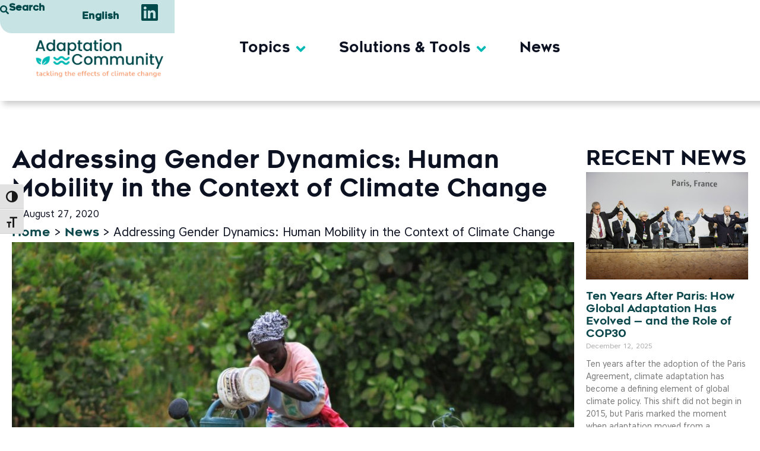

--- FILE ---
content_type: text/css
request_url: https://www.adaptationcommunity.net/wp-content/themes/hello-elementor/assets/css/header-footer.css?ver=3.4.4
body_size: 5877
content:
.site-header{display:flex;flex-wrap:wrap;justify-content:space-between;padding-block-end:1rem;padding-block-start:1rem;position:relative}.site-header .site-title{font-size:2.5rem;font-weight:500;line-height:1.2}.site-header .site-branding{display:flex;flex-direction:column;gap:.5rem;justify-content:center}.site-header .header-inner{display:flex;flex-wrap:wrap;justify-content:space-between}.site-header .header-inner .custom-logo-link{display:block}.site-header .header-inner .site-branding .site-description,.site-header .header-inner .site-branding .site-title{margin:0}.site-header .header-inner .site-branding .site-logo img{display:block}.site-header .header-inner .site-branding.show-logo .site-title,.site-header .header-inner .site-branding.show-title .site-logo{display:none!important}.site-header.header-inverted .header-inner{flex-direction:row-reverse}.site-header.header-inverted .header-inner .site-branding{text-align:end}.site-header.header-stacked .header-inner{align-items:center;flex-direction:column;text-align:center}.site-footer{padding-block-end:1rem;padding-block-start:1rem;position:relative}.site-footer .site-title{font-size:1.5rem;font-weight:500;line-height:1.2}.site-footer .site-branding{display:flex;flex-direction:column;gap:.5rem;justify-content:center}.site-footer .footer-inner{display:flex;flex-wrap:wrap;justify-content:space-between}.site-footer .footer-inner .custom-logo-link{display:block}.site-footer .footer-inner .site-branding .site-description,.site-footer .footer-inner .site-branding .site-title{margin:0}.site-footer .footer-inner .site-branding .site-logo img{display:block}.site-footer .footer-inner .site-branding.show-logo .site-title,.site-footer .footer-inner .site-branding.show-title .site-logo{display:none!important}.site-footer .footer-inner .copyright{align-items:center;display:flex;justify-content:flex-end}.site-footer .footer-inner .copyright p{margin:0}.site-footer.footer-inverted .footer-inner{flex-direction:row-reverse}.site-footer.footer-inverted .footer-inner .site-branding{text-align:end}.site-footer.footer-stacked .footer-inner{align-items:center;flex-direction:column;text-align:center}.site-footer.footer-stacked .footer-inner .site-branding .site-title{text-align:center}.site-footer.footer-stacked .footer-inner .site-navigation .menu{padding:0}@media(max-width:576px){.site-footer:not(.footer-stacked) .footer-inner .copyright,.site-footer:not(.footer-stacked) .footer-inner .site-branding,.site-footer:not(.footer-stacked) .footer-inner .site-navigation{display:block;max-width:none;text-align:center;width:100%}.site-footer .footer-inner .site-navigation ul.menu{justify-content:center}.site-footer .footer-inner .site-navigation ul.menu li{display:inline-block}}.site-header.header-stacked .site-navigation-toggle-holder{justify-content:center;max-width:100%}.site-header.menu-layout-dropdown .site-navigation{display:none}.site-navigation-toggle-holder{align-items:center;display:flex;padding:8px 15px}.site-navigation-toggle-holder .site-navigation-toggle{align-items:center;background-color:rgba(0,0,0,.05);border:0 solid;border-radius:3px;color:#494c4f;cursor:pointer;display:flex;justify-content:center;padding:.5rem}.site-navigation-toggle-holder .site-navigation-toggle-icon{display:block;width:1.25rem}.site-navigation-toggle-holder .site-navigation-toggle-icon:after,.site-navigation-toggle-holder .site-navigation-toggle-icon:before{background-color:currentColor;border-radius:3px;content:"";display:block;height:3px;transition:all .2s ease-in-out}.site-navigation-toggle-holder .site-navigation-toggle-icon:before{box-shadow:0 .35rem 0 currentColor;margin-block-end:.5rem}.site-navigation-toggle-holder .site-navigation-toggle[aria-expanded=true] .site-navigation-toggle-icon:before{box-shadow:none;transform:translateY(.35rem) rotate(45deg)}.site-navigation-toggle-holder .site-navigation-toggle[aria-expanded=true] .site-navigation-toggle-icon:after{transform:translateY(-.35rem) rotate(-45deg)}.site-navigation{align-items:center;display:flex}.site-navigation ul.menu,.site-navigation ul.menu ul{list-style-type:none;padding:0}.site-navigation ul.menu{display:flex;flex-wrap:wrap}.site-navigation ul.menu li{display:flex;position:relative}.site-navigation ul.menu li a{display:block;padding:8px 15px}.site-navigation ul.menu li.menu-item-has-children{padding-inline-end:15px}.site-navigation ul.menu li.menu-item-has-children:after{align-items:center;color:#666;content:"▾";display:flex;font-size:1.5em;justify-content:center;text-decoration:none}.site-navigation ul.menu li.menu-item-has-children:focus-within>ul{display:block}.site-navigation ul.menu li ul{background:#fff;display:none;left:0;min-width:150px;position:absolute;top:100%;z-index:2}.site-navigation ul.menu li ul li{border-block-end:1px solid #eee}.site-navigation ul.menu li ul li:last-child{border-block-end:none}.site-navigation ul.menu li ul li.menu-item-has-children a{flex-grow:1}.site-navigation ul.menu li ul li.menu-item-has-children:after{transform:translateY(-50%) rotate(-90deg)}.site-navigation ul.menu li ul ul{left:100%;top:0}.site-navigation ul.menu li:hover>ul{display:block}footer .site-navigation ul.menu li ul{bottom:100%;top:auto}footer .site-navigation ul.menu li ul ul{bottom:0}footer .site-navigation ul.menu a{padding:5px 15px}.site-navigation-dropdown{bottom:0;left:0;margin-block-start:10px;position:absolute;transform-origin:top;transition:max-height .3s,transform .3s;width:100%;z-index:10000}.site-navigation-toggle-holder:not(.elementor-active)+.site-navigation-dropdown{max-height:0;transform:scaleY(0)}.site-navigation-toggle-holder.elementor-active+.site-navigation-dropdown{max-height:100vh;transform:scaleY(1)}.site-navigation-dropdown ul{padding:0}.site-navigation-dropdown ul.menu{background:#fff;margin:0;padding:0;position:absolute;width:100%}.site-navigation-dropdown ul.menu li{display:block;position:relative;width:100%}.site-navigation-dropdown ul.menu li a{background:#fff;box-shadow:inset 0 -1px 0 rgba(0,0,0,.102);color:#55595c;display:block;padding:20px}.site-navigation-dropdown ul.menu li.current-menu-item a{background:#55595c;color:#fff}.site-navigation-dropdown ul.menu>li li{max-height:0;transform:scaleY(0);transform-origin:top;transition:max-height .3s,transform .3s}.site-navigation-dropdown ul.menu li.elementor-active>ul>li{max-height:100vh;transform:scaleY(1)}@media(max-width:576px){.site-header.menu-dropdown-mobile:not(.menu-layout-dropdown) .site-navigation{display:none!important}}@media(min-width:768px){.site-header.menu-dropdown-mobile:not(.menu-layout-dropdown) .site-navigation-toggle-holder{display:none!important}}@media(min-width:576px)and (max-width:767px){.site-header.menu-dropdown-mobile:not(.menu-layout-dropdown) .site-navigation{display:none!important}}@media(min-width:992px){.site-header.menu-dropdown-tablet:not(.menu-layout-dropdown) .site-navigation-toggle-holder{display:none!important}}@media(max-width:992px){.site-header.menu-dropdown-tablet:not(.menu-layout-dropdown) .site-navigation{display:none!important}}.site-header.menu-dropdown-none:not(.menu-layout-dropdown) .site-navigation-toggle-holder{display:none!important}


--- FILE ---
content_type: text/css
request_url: https://www.adaptationcommunity.net/wp-content/uploads/elementor/css/post-35249.css?ver=1769321238
body_size: 15646
content:
.elementor-35249 .elementor-element.elementor-element-3f90896{--display:flex;--flex-direction:column;--container-widget-width:calc( ( 1 - var( --container-widget-flex-grow ) ) * 100% );--container-widget-height:initial;--container-widget-flex-grow:0;--container-widget-align-self:initial;--flex-wrap-mobile:wrap;--align-items:flex-end;--gap:0px 0px;--row-gap:0px;--column-gap:0px;border-style:none;--border-style:none;--border-radius:0px 0px 0px 0px;box-shadow:10px 1px 10px 5px rgba(0, 0, 0, 0.2);--padding-top:0px;--padding-bottom:0px;--padding-left:0px;--padding-right:0px;--z-index:10;}.elementor-35249 .elementor-element.elementor-element-546e1aa{--display:flex;--min-height:56px;--flex-direction:row;--container-widget-width:initial;--container-widget-height:100%;--container-widget-flex-grow:1;--container-widget-align-self:stretch;--flex-wrap-mobile:wrap;--gap:0px 0px;--row-gap:0px;--column-gap:0px;--border-radius:0px 0px 0px 020px;--padding-top:0px;--padding-bottom:0px;--padding-left:0px;--padding-right:0px;--z-index:9999;}.elementor-35249 .elementor-element.elementor-element-546e1aa:not(.elementor-motion-effects-element-type-background), .elementor-35249 .elementor-element.elementor-element-546e1aa > .elementor-motion-effects-container > .elementor-motion-effects-layer{background-color:var( --e-global-color-a1c3134 );}.elementor-35249 .elementor-element.elementor-element-93dc81a{--display:flex;--flex-direction:row;--container-widget-width:calc( ( 1 - var( --container-widget-flex-grow ) ) * 100% );--container-widget-height:100%;--container-widget-flex-grow:1;--container-widget-align-self:stretch;--flex-wrap-mobile:wrap;--justify-content:center;--align-items:center;--gap:10px 10px;--row-gap:10px;--column-gap:10px;--padding-top:5px;--padding-bottom:0px;--padding-left:0px;--padding-right:0px;}.elementor-35249 .elementor-element.elementor-element-93dc81a.e-con{--flex-grow:0;--flex-shrink:0;}.elementor-35249 .elementor-element.elementor-element-172e23c > .elementor-widget-container{margin:-3px 0px 0px 0px;}.elementor-35249 .elementor-element.elementor-element-172e23c .elementor-icon-wrapper{text-align:center;}.elementor-35249 .elementor-element.elementor-element-172e23c.elementor-view-stacked .elementor-icon{background-color:var( --e-global-color-primary );}.elementor-35249 .elementor-element.elementor-element-172e23c.elementor-view-framed .elementor-icon, .elementor-35249 .elementor-element.elementor-element-172e23c.elementor-view-default .elementor-icon{color:var( --e-global-color-primary );border-color:var( --e-global-color-primary );}.elementor-35249 .elementor-element.elementor-element-172e23c.elementor-view-framed .elementor-icon, .elementor-35249 .elementor-element.elementor-element-172e23c.elementor-view-default .elementor-icon svg{fill:var( --e-global-color-primary );}.elementor-35249 .elementor-element.elementor-element-172e23c .elementor-icon{font-size:15px;}.elementor-35249 .elementor-element.elementor-element-172e23c .elementor-icon svg{height:15px;}.elementor-35249 .elementor-element.elementor-element-d39322f .elementor-heading-title{font-size:16px;font-weight:700;color:#00494B;}.elementor-35249 .elementor-element.elementor-element-49aa9b7{--display:flex;--flex-direction:row;--container-widget-width:calc( ( 1 - var( --container-widget-flex-grow ) ) * 100% );--container-widget-height:100%;--container-widget-flex-grow:1;--container-widget-align-self:stretch;--flex-wrap-mobile:wrap;--justify-content:center;--align-items:center;--gap:10px 10px;--row-gap:10px;--column-gap:10px;--padding-top:0px;--padding-bottom:0px;--padding-left:0px;--padding-right:0px;}.elementor-35249 .elementor-element.elementor-element-49aa9b7.e-con{--flex-grow:0;--flex-shrink:0;}.elementor-35249 .elementor-element.elementor-element-b3fdd62 > .elementor-widget-container{margin:5px 0px 0px 0px;}.elementor-35249 .elementor-element.elementor-element-b3fdd62 .elementor-nav-menu .elementor-item{font-size:16px;font-weight:700;}.elementor-35249 .elementor-element.elementor-element-b3fdd62 .elementor-nav-menu--main .elementor-item{color:var( --e-global-color-primary );fill:var( --e-global-color-primary );}.elementor-35249 .elementor-element.elementor-element-88e9b89{--display:flex;--flex-direction:row;--container-widget-width:calc( ( 1 - var( --container-widget-flex-grow ) ) * 100% );--container-widget-height:100%;--container-widget-flex-grow:1;--container-widget-align-self:stretch;--flex-wrap-mobile:wrap;--justify-content:center;--align-items:center;--gap:10px 10px;--row-gap:10px;--column-gap:10px;--padding-top:5px;--padding-bottom:0px;--padding-left:0px;--padding-right:0px;}.elementor-35249 .elementor-element.elementor-element-582da9f > .elementor-widget-container{margin:0px 0px -5px 0px;}.elementor-35249 .elementor-element.elementor-element-582da9f .elementor-icon-wrapper{text-align:center;}.elementor-35249 .elementor-element.elementor-element-582da9f.elementor-view-stacked .elementor-icon{background-color:var( --e-global-color-primary );}.elementor-35249 .elementor-element.elementor-element-582da9f.elementor-view-framed .elementor-icon, .elementor-35249 .elementor-element.elementor-element-582da9f.elementor-view-default .elementor-icon{color:var( --e-global-color-primary );border-color:var( --e-global-color-primary );}.elementor-35249 .elementor-element.elementor-element-582da9f.elementor-view-framed .elementor-icon, .elementor-35249 .elementor-element.elementor-element-582da9f.elementor-view-default .elementor-icon svg{fill:var( --e-global-color-primary );}.elementor-35249 .elementor-element.elementor-element-582da9f .elementor-icon{font-size:2rem;}.elementor-35249 .elementor-element.elementor-element-582da9f .elementor-icon svg{height:2rem;}.elementor-35249 .elementor-element.elementor-element-e2933de{--display:flex;--flex-direction:row;--container-widget-width:initial;--container-widget-height:100%;--container-widget-flex-grow:1;--container-widget-align-self:stretch;--flex-wrap-mobile:wrap;--justify-content:flex-start;--padding-top:0px;--padding-bottom:0px;--padding-left:0px;--padding-right:0px;}.elementor-35249 .elementor-element.elementor-element-14ecef8{--display:flex;--flex-direction:column;--container-widget-width:calc( ( 1 - var( --container-widget-flex-grow ) ) * 100% );--container-widget-height:initial;--container-widget-flex-grow:0;--container-widget-align-self:initial;--flex-wrap-mobile:wrap;--justify-content:flex-start;--align-items:flex-start;--gap:0px 0px;--row-gap:0px;--column-gap:0px;--padding-top:40px;--padding-bottom:40px;--padding-left:60px;--padding-right:40px;}.elementor-35249 .elementor-element.elementor-element-905226e > .elementor-widget-container{margin:-30px 0px 0px 0px;}.elementor-35249 .elementor-element.elementor-element-905226e{text-align:start;}.elementor-35249 .elementor-element.elementor-element-905226e img{width:75%;}.elementor-35249 .elementor-element.elementor-element-b414f5b{--display:flex;--justify-content:flex-end;--align-items:center;--container-widget-width:calc( ( 1 - var( --container-widget-flex-grow ) ) * 100% );--padding-top:0px;--padding-bottom:0px;--padding-left:0px;--padding-right:0px;}.elementor-35249 .elementor-element.elementor-element-2b8da21{--display:flex;--gap:0px 0px;--row-gap:0px;--column-gap:0px;--padding-top:0px;--padding-bottom:0px;--padding-left:0px;--padding-right:0px;}.elementor-35249 .elementor-element.elementor-element-2b8da21:not(.elementor-motion-effects-element-type-background), .elementor-35249 .elementor-element.elementor-element-2b8da21 > .elementor-motion-effects-container > .elementor-motion-effects-layer{background-color:var( --e-global-color-a1c3134 );}.elementor-35249 .elementor-element.elementor-element-14fb15f .elementor-nav-menu--main:not(.e--pointer-framed) .elementor-item:before,
					.elementor-35249 .elementor-element.elementor-element-14fb15f .elementor-nav-menu--main:not(.e--pointer-framed) .elementor-item:after{background-color:var( --e-global-color-primary );}.elementor-35249 .elementor-element.elementor-element-14fb15f .e--pointer-framed .elementor-item:before,
					.elementor-35249 .elementor-element.elementor-element-14fb15f .e--pointer-framed .elementor-item:after{border-color:var( --e-global-color-primary );}.elementor-35249 .elementor-element.elementor-element-5fcb1ed{--display:flex;--padding-top:0px;--padding-bottom:0px;--padding-left:0px;--padding-right:0px;}.elementor-35249 .elementor-element.elementor-element-5fcb1ed:not(.elementor-motion-effects-element-type-background), .elementor-35249 .elementor-element.elementor-element-5fcb1ed > .elementor-motion-effects-container > .elementor-motion-effects-layer{background-color:var( --e-global-color-a1c3134 );}.elementor-35249 .elementor-element.elementor-element-b1cb81f .elementor-nav-menu--main:not(.e--pointer-framed) .elementor-item:before,
					.elementor-35249 .elementor-element.elementor-element-b1cb81f .elementor-nav-menu--main:not(.e--pointer-framed) .elementor-item:after{background-color:var( --e-global-color-primary );}.elementor-35249 .elementor-element.elementor-element-b1cb81f .e--pointer-framed .elementor-item:before,
					.elementor-35249 .elementor-element.elementor-element-b1cb81f .e--pointer-framed .elementor-item:after{border-color:var( --e-global-color-primary );}.elementor-35249 .elementor-element.elementor-element-a4a54ba{--display:flex;}.elementor-35249 .elementor-element.elementor-element-1aa80aa{--n-menu-dropdown-content-max-width:fit-content;--n-menu-heading-wrap:wrap;--n-menu-heading-overflow-x:initial;--n-menu-toggle-icon-wrapper-animation-duration:500ms;--n-menu-title-space-between:20px;--n-menu-title-font-size:24px;--n-menu-title-color-normal:#0D1222;--n-menu-title-transition:300ms;--n-menu-icon-size:16px;--n-menu-icon-color:var( --e-global-color-text );--n-menu-icon-color-hover:var( --e-global-color-secondary );--n-menu-dropdown-indicator-size:25px;--n-menu-dropdown-indicator-color-normal:var( --e-global-color-secondary );--n-menu-dropdown-indicator-color-hover:var( --e-global-color-primary );--n-menu-dropdown-indicator-color-active:var( --e-global-color-7db3fa7a );--n-menu-toggle-icon-size:20px;--n-menu-toggle-icon-hover-duration:500ms;--n-menu-toggle-icon-distance-from-dropdown:0px;}.elementor-35249 .elementor-element.elementor-element-1aa80aa > .elementor-widget-container{margin:0px 0px 0px 0px;}.elementor-35249 .elementor-element.elementor-element-1aa80aa > .elementor-widget-container > .e-n-menu > .e-n-menu-wrapper > .e-n-menu-heading > .e-n-menu-item > .e-n-menu-title, .elementor-35249 .elementor-element.elementor-element-1aa80aa > .elementor-widget-container > .e-n-menu > .e-n-menu-wrapper > .e-n-menu-heading > .e-n-menu-item > .e-n-menu-title > .e-n-menu-title-container, .elementor-35249 .elementor-element.elementor-element-1aa80aa > .elementor-widget-container > .e-n-menu > .e-n-menu-wrapper > .e-n-menu-heading > .e-n-menu-item > .e-n-menu-title > .e-n-menu-title-container > span{font-weight:400;}.elementor-35249 .elementor-element.elementor-element-1aa80aa {--n-menu-title-color-hover:var( --e-global-color-primary );--n-menu-title-color-active:var( --e-global-color-primary );}.elementor-35249 .elementor-element.elementor-element-7c3c44c{--display:flex;--flex-direction:column;--container-widget-width:100%;--container-widget-height:initial;--container-widget-flex-grow:0;--container-widget-align-self:initial;--flex-wrap-mobile:wrap;--padding-top:40px;--padding-bottom:40px;--padding-left:40px;--padding-right:40px;}.elementor-35249 .elementor-element.elementor-element-7c3c44c:not(.elementor-motion-effects-element-type-background), .elementor-35249 .elementor-element.elementor-element-7c3c44c > .elementor-motion-effects-container > .elementor-motion-effects-layer{background-color:var( --e-global-color-a1c3134 );}.elementor-35249 .elementor-element.elementor-element-fd63aee .elementor-heading-title{color:var( --e-global-color-primary );}.elementor-35249 .elementor-element.elementor-element-d395b04 .e-search-submit{background-color:var( --e-global-color-5863eeca );}.elementor-35249 .elementor-element.elementor-element-d395b04{width:var( --container-widget-width, 90% );max-width:90%;--container-widget-width:90%;--container-widget-flex-grow:0;--e-search-placeholder-color:var( --e-global-color-primary );--e-search-submit-color:var( --e-global-color-accent );--e-search-submit-border-radius:20px 20px 20px 20px;--e-search-submit-padding:0px 10px 0px 10px;}.elementor-35249 .elementor-element.elementor-element-d395b04.elementor-element{--flex-grow:0;--flex-shrink:0;}.elementor-35249 .elementor-element.elementor-element-d395b04 .e-search-input{border-radius:20px 20px 20px 20px;}.elementor-theme-builder-content-area{height:400px;}.elementor-location-header:before, .elementor-location-footer:before{content:"";display:table;clear:both;}@media(max-width:1024px){.elementor-35249 .elementor-element.elementor-element-14ecef8{--padding-top:20px;--padding-bottom:20px;--padding-left:20px;--padding-right:0px;}.elementor-35249 .elementor-element.elementor-element-905226e img{width:100%;}.elementor-35249 .elementor-element.elementor-element-1aa80aa{z-index:999;--n-menu-title-space-between:4px;--n-menu-title-font-size:20px;}}@media(min-width:768px){.elementor-35249 .elementor-element.elementor-element-546e1aa{--width:23%;}.elementor-35249 .elementor-element.elementor-element-93dc81a{--width:40%;}.elementor-35249 .elementor-element.elementor-element-49aa9b7{--width:40%;}.elementor-35249 .elementor-element.elementor-element-88e9b89{--width:20%;}.elementor-35249 .elementor-element.elementor-element-14ecef8{--width:40%;}}@media(max-width:1024px) and (min-width:768px){.elementor-35249 .elementor-element.elementor-element-546e1aa{--width:45%;}.elementor-35249 .elementor-element.elementor-element-14ecef8{--width:45%;}}@media(max-width:767px){.elementor-35249 .elementor-element.elementor-element-546e1aa{--width:100%;--flex-direction:row;--container-widget-width:initial;--container-widget-height:100%;--container-widget-flex-grow:1;--container-widget-align-self:stretch;--flex-wrap-mobile:wrap;--border-radius:0px 0px 20px 20px;}.elementor-35249 .elementor-element.elementor-element-93dc81a{--width:35%;}.elementor-35249 .elementor-element.elementor-element-172e23c .elementor-icon{font-size:15px;}.elementor-35249 .elementor-element.elementor-element-172e23c .elementor-icon svg{height:15px;}.elementor-35249 .elementor-element.elementor-element-d39322f .elementor-heading-title{font-size:12px;}.elementor-35249 .elementor-element.elementor-element-49aa9b7{--width:35%;}.elementor-35249 .elementor-element.elementor-element-b3fdd62 .elementor-nav-menu .elementor-item{font-size:12px;}.elementor-35249 .elementor-element.elementor-element-88e9b89{--width:30%;}.elementor-35249 .elementor-element.elementor-element-582da9f .elementor-icon{font-size:100%;}.elementor-35249 .elementor-element.elementor-element-582da9f .elementor-icon svg{height:100%;}.elementor-35249 .elementor-element.elementor-element-e2933de{--flex-direction:column;--container-widget-width:calc( ( 1 - var( --container-widget-flex-grow ) ) * 100% );--container-widget-height:initial;--container-widget-flex-grow:0;--container-widget-align-self:initial;--flex-wrap-mobile:wrap;--justify-content:space-between;--align-items:center;}.elementor-35249 .elementor-element.elementor-element-14ecef8{--align-items:center;--container-widget-width:calc( ( 1 - var( --container-widget-flex-grow ) ) * 100% );--padding-top:20px;--padding-bottom:20px;--padding-left:30px;--padding-right:30px;}.elementor-35249 .elementor-element.elementor-element-905226e > .elementor-widget-container{margin:0px 0px 0px 0px;}.elementor-35249 .elementor-element.elementor-element-905226e{text-align:center;}.elementor-35249 .elementor-element.elementor-element-905226e img{width:100%;}.elementor-35249 .elementor-element.elementor-element-b414f5b{--margin-top:0px;--margin-bottom:2px;--margin-left:0px;--margin-right:0px;--padding-top:0px;--padding-bottom:0px;--padding-left:10px;--padding-right:10px;}.elementor-35249 .elementor-element.elementor-element-1aa80aa{--n-menu-heading-wrap:nowrap;--n-menu-heading-overflow-x:scroll;--n-menu-title-space-between:5px;--n-menu-title-font-size:3.5vw;}.elementor-35249 .elementor-element.elementor-element-fd63aee .elementor-heading-title{font-size:18px;}.elementor-35249 .elementor-element.elementor-element-d395b04 .e-search-input{font-size:12px;}.elementor-35249 .elementor-element.elementor-element-d395b04{--e-search-input-padding-block-start:10px;--e-search-input-padding-inline-start:10px;--e-search-input-padding-block-end:10px;--e-search-input-padding-inline-end:10px;--e-search-submit-border-radius:15px 15px 15px 15px;}.elementor-35249 .elementor-element.elementor-element-d395b04 .e-search-submit span{font-size:11px;}}/* Start custom CSS */#search-icon-container {
    cursor: pointer;
}

#search-container {
    display:none;
}/* End custom CSS */

--- FILE ---
content_type: text/css
request_url: https://www.adaptationcommunity.net/wp-content/uploads/elementor/css/post-35484.css?ver=1769321238
body_size: 5161
content:
.elementor-35484 .elementor-element.elementor-element-0bc5c64{--display:flex;--flex-direction:column;--container-widget-width:100%;--container-widget-height:initial;--container-widget-flex-grow:0;--container-widget-align-self:initial;--flex-wrap-mobile:wrap;--padding-top:0px;--padding-bottom:0px;--padding-left:0px;--padding-right:0px;}.elementor-35484 .elementor-element.elementor-element-0bc5c64:not(.elementor-motion-effects-element-type-background), .elementor-35484 .elementor-element.elementor-element-0bc5c64 > .elementor-motion-effects-container > .elementor-motion-effects-layer{background-color:var( --e-global-color-a1c3134 );}.elementor-35484 .elementor-element.elementor-element-5a13a72{--display:flex;--flex-direction:row;--container-widget-width:initial;--container-widget-height:100%;--container-widget-flex-grow:1;--container-widget-align-self:stretch;--flex-wrap-mobile:wrap;--gap:0px 0px;--row-gap:0px;--column-gap:0px;--overlay-opacity:1;--padding-top:60px;--padding-bottom:60px;--padding-left:120px;--padding-right:80px;}.elementor-35484 .elementor-element.elementor-element-5a13a72::before, .elementor-35484 .elementor-element.elementor-element-5a13a72 > .elementor-background-video-container::before, .elementor-35484 .elementor-element.elementor-element-5a13a72 > .e-con-inner > .elementor-background-video-container::before, .elementor-35484 .elementor-element.elementor-element-5a13a72 > .elementor-background-slideshow::before, .elementor-35484 .elementor-element.elementor-element-5a13a72 > .e-con-inner > .elementor-background-slideshow::before, .elementor-35484 .elementor-element.elementor-element-5a13a72 > .elementor-motion-effects-container > .elementor-motion-effects-layer::before{background-image:url("https://www.adaptationcommunity.net/wp-content/uploads/2025/03/logo-only.png");--background-overlay:'';background-position:95% 70%;background-repeat:no-repeat;background-size:25% auto;}.elementor-35484 .elementor-element.elementor-element-594ac2d{--display:flex;--flex-direction:column;--container-widget-width:100%;--container-widget-height:initial;--container-widget-flex-grow:0;--container-widget-align-self:initial;--flex-wrap-mobile:wrap;--gap:20px 20px;--row-gap:20px;--column-gap:20px;}.elementor-35484 .elementor-element.elementor-element-594ac2d.e-con{--flex-grow:0;--flex-shrink:0;}.elementor-35484 .elementor-element.elementor-element-48f5e0e > .elementor-widget-container{margin:0px 0px 0px 0px;}.elementor-35484 .elementor-element.elementor-element-48f5e0e .elementor-heading-title{font-weight:600;color:#000000;}.elementor-35484 .elementor-element.elementor-element-760a867 > .elementor-widget-container{margin:5px 0px 0px 0px;}.elementor-35484 .elementor-element.elementor-element-760a867 .elementor-heading-title{font-weight:600;color:#000000;}.elementor-35484 .elementor-element.elementor-element-3b870ba > .elementor-widget-container{margin:5px 0px 0px 0px;}.elementor-35484 .elementor-element.elementor-element-3b870ba .elementor-heading-title{font-weight:600;color:#000000;}.elementor-35484 .elementor-element.elementor-element-aa29059{--display:flex;--flex-direction:column;--container-widget-width:100%;--container-widget-height:initial;--container-widget-flex-grow:0;--container-widget-align-self:initial;--flex-wrap-mobile:wrap;--gap:20px 20px;--row-gap:20px;--column-gap:20px;}.elementor-35484 .elementor-element.elementor-element-aa29059.e-con{--flex-grow:0;--flex-shrink:0;}.elementor-35484 .elementor-element.elementor-element-f037a2d > .elementor-widget-container{margin:0px 0px 0px 0px;}.elementor-35484 .elementor-element.elementor-element-f037a2d .elementor-heading-title{font-weight:600;color:#000000;}.elementor-35484 .elementor-element.elementor-element-8e6553a > .elementor-widget-container{margin:5px 0px 0px 0px;}.elementor-35484 .elementor-element.elementor-element-8e6553a .elementor-heading-title{font-weight:600;color:#000000;}.elementor-35484 .elementor-element.elementor-element-8fe39be > .elementor-widget-container{margin:5px 0px 0px 0px;}.elementor-35484 .elementor-element.elementor-element-8fe39be .elementor-heading-title{font-weight:600;color:#000000;}.elementor-theme-builder-content-area{height:400px;}.elementor-location-header:before, .elementor-location-footer:before{content:"";display:table;clear:both;}@media(min-width:768px){.elementor-35484 .elementor-element.elementor-element-594ac2d{--width:30%;}.elementor-35484 .elementor-element.elementor-element-aa29059{--width:30%;}}@media(max-width:1024px){.elementor-35484 .elementor-element.elementor-element-5a13a72::before, .elementor-35484 .elementor-element.elementor-element-5a13a72 > .elementor-background-video-container::before, .elementor-35484 .elementor-element.elementor-element-5a13a72 > .e-con-inner > .elementor-background-video-container::before, .elementor-35484 .elementor-element.elementor-element-5a13a72 > .elementor-background-slideshow::before, .elementor-35484 .elementor-element.elementor-element-5a13a72 > .e-con-inner > .elementor-background-slideshow::before, .elementor-35484 .elementor-element.elementor-element-5a13a72 > .elementor-motion-effects-container > .elementor-motion-effects-layer::before{background-position:95% 95%;}}@media(max-width:767px){.elementor-35484 .elementor-element.elementor-element-5a13a72{--min-height:35vh;--justify-content:flex-start;--padding-top:20px;--padding-bottom:20px;--padding-left:20px;--padding-right:20px;}.elementor-35484 .elementor-element.elementor-element-5a13a72::before, .elementor-35484 .elementor-element.elementor-element-5a13a72 > .elementor-background-video-container::before, .elementor-35484 .elementor-element.elementor-element-5a13a72 > .e-con-inner > .elementor-background-video-container::before, .elementor-35484 .elementor-element.elementor-element-5a13a72 > .elementor-background-slideshow::before, .elementor-35484 .elementor-element.elementor-element-5a13a72 > .e-con-inner > .elementor-background-slideshow::before, .elementor-35484 .elementor-element.elementor-element-5a13a72 > .elementor-motion-effects-container > .elementor-motion-effects-layer::before{background-position:90% 95%;background-size:58% auto;}.elementor-35484 .elementor-element.elementor-element-594ac2d{--width:50%;--padding-top:15px;--padding-bottom:10px;--padding-left:10px;--padding-right:10px;}.elementor-35484 .elementor-element.elementor-element-aa29059{--width:50%;--padding-top:15px;--padding-bottom:10px;--padding-left:10px;--padding-right:10px;}}

--- FILE ---
content_type: text/css
request_url: https://www.adaptationcommunity.net/wp-content/uploads/elementor/css/post-1436.css?ver=1769321904
body_size: 2567
content:
.elementor-1436 .elementor-element.elementor-element-ec7982f{--display:flex;--flex-direction:row;--container-widget-width:initial;--container-widget-height:100%;--container-widget-flex-grow:1;--container-widget-align-self:stretch;--flex-wrap-mobile:wrap;--padding-top:70px;--padding-bottom:10px;--padding-left:10px;--padding-right:10px;}.elementor-1436 .elementor-element.elementor-element-527a1ac{--display:flex;}.elementor-1436 .elementor-element.elementor-element-de5d13d .elementor-icon-list-icon{width:14px;}.elementor-1436 .elementor-element.elementor-element-de5d13d .elementor-icon-list-icon i{font-size:14px;}.elementor-1436 .elementor-element.elementor-element-de5d13d .elementor-icon-list-icon svg{--e-icon-list-icon-size:14px;}.elementor-1436 .elementor-element.elementor-element-de5d13d .elementor-icon-list-item{font-size:16px;}.elementor-1436 .elementor-element.elementor-element-d659111{text-align:start;}.elementor-1436 .elementor-element.elementor-element-d659111 img{width:100%;max-width:1080px;}.elementor-1436 .elementor-element.elementor-element-65f3014 > .elementor-widget-container{margin:-19px 0px 0px 0px;padding:0px 10px 0px 0px;}.elementor-1436 .elementor-element.elementor-element-65f3014{text-align:end;font-size:12px;}.elementor-1436 .elementor-element.elementor-element-299f8e5{--display:flex;}.elementor-1436 .elementor-element.elementor-element-e13fe53 .elementor-heading-title{text-transform:uppercase;}.elementor-1436 .elementor-element.elementor-element-3e09891{--grid-row-gap:35px;--grid-column-gap:30px;}.elementor-1436 .elementor-element.elementor-element-3e09891 .elementor-posts-container .elementor-post__thumbnail{padding-bottom:calc( 0.66 * 100% );}.elementor-1436 .elementor-element.elementor-element-3e09891:after{content:"0.66";}.elementor-1436 .elementor-element.elementor-element-3e09891 .elementor-post__thumbnail__link{width:100%;}.elementor-1436 .elementor-element.elementor-element-3e09891 .elementor-post__meta-data span + span:before{content:"///";}.elementor-1436 .elementor-element.elementor-element-3e09891.elementor-posts--thumbnail-left .elementor-post__thumbnail__link{margin-right:20px;}.elementor-1436 .elementor-element.elementor-element-3e09891.elementor-posts--thumbnail-right .elementor-post__thumbnail__link{margin-left:20px;}.elementor-1436 .elementor-element.elementor-element-3e09891.elementor-posts--thumbnail-top .elementor-post__thumbnail__link{margin-bottom:20px;}.elementor-1436 .elementor-element.elementor-element-0f65c88{--display:flex;--flex-direction:column;--container-widget-width:100%;--container-widget-height:initial;--container-widget-flex-grow:0;--container-widget-align-self:initial;--flex-wrap-mobile:wrap;--padding-top:10px;--padding-bottom:50px;--padding-left:10px;--padding-right:10px;}@media(max-width:767px){.elementor-1436 .elementor-element.elementor-element-3e09891 .elementor-posts-container .elementor-post__thumbnail{padding-bottom:calc( 0.5 * 100% );}.elementor-1436 .elementor-element.elementor-element-3e09891:after{content:"0.5";}.elementor-1436 .elementor-element.elementor-element-3e09891 .elementor-post__thumbnail__link{width:100%;}}@media(min-width:768px){.elementor-1436 .elementor-element.elementor-element-299f8e5{--width:30%;}}/* Start custom CSS */.elementor-post-navigation {
  display: flex;
  justify-content: space-between;
  gap: 20px; /* extra spacing between prev and next */
}

.elementor-post-navigation__link {
  max-width: 45%; /* keep each side in its own half */
}

.elementor-post-navigation__link a {
  display: block;
  white-space: normal; /* allow long titles to wrap */
  word-break: break-word; /* avoid overflow */
  line-height: 1.4;
}

.wp-block-image img {
  width: 1080px !important;    /* fill available space */
  height: auto;              /* keep aspect ratio */
}/* End custom CSS */